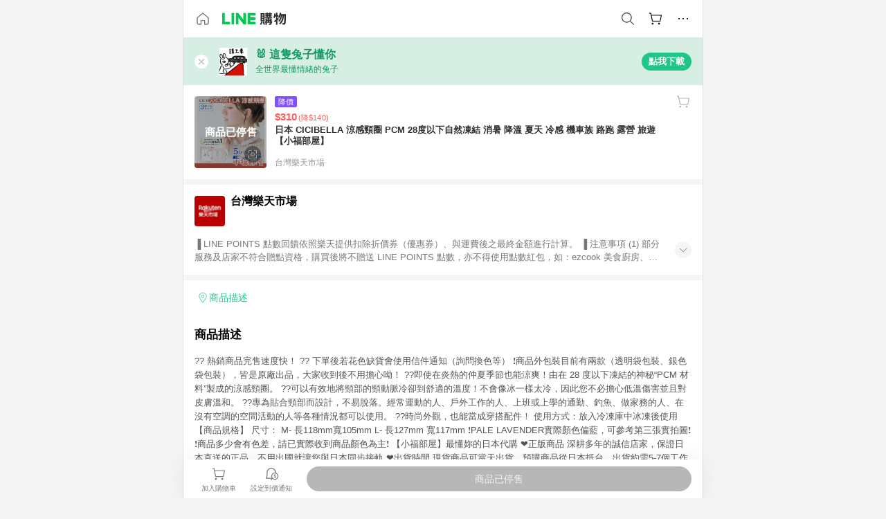

--- FILE ---
content_type: image/svg+xml
request_url: https://buy.line.me/assets/ico-settingPriceAlertBell--grey.8YI4mhGV.svg
body_size: 926
content:
<svg width="24" height="24" viewBox="0 0 24 24" fill="none" xmlns="http://www.w3.org/2000/svg">
<path fill-rule="evenodd" clip-rule="evenodd" d="M5.12544 10.0651C5.12544 6.26843 8.20325 3.19061 11.9999 3.19061C15.7966 3.19061 18.8744 6.26843 18.8744 10.0651V11H17.5744V10.0651C17.5744 6.9864 15.0787 4.49061 11.9999 4.49061C8.92122 4.49061 6.42544 6.9864 6.42544 10.0651V14.6525C6.42544 15.6197 6.22493 16.5578 5.8461 17.4188L5.80694 17.501H13.4379L13.9254 18.8011H12.6499V20.8094H11.3499V18.8011H4.69994C4.17794 18.8011 3.86888 18.2169 4.1626 17.7854C4.78676 16.8684 5.12544 15.7865 5.12544 14.6525V10.0651Z" fill="#777777"/>
<path fill-rule="evenodd" clip-rule="evenodd" d="M11.9502 15.0703C11.9502 12.2425 14.2426 9.95007 17.0704 9.95007C19.8982 9.95007 22.1906 12.2425 22.1906 15.0703C22.1906 17.8981 19.8982 20.1905 17.0704 20.1905C14.2426 20.1905 11.9502 17.8981 11.9502 15.0703ZM17.0704 11.0501C14.8501 11.0501 13.0502 12.85 13.0502 15.0703C13.0502 17.2906 14.8501 19.0905 17.0704 19.0905C19.2907 19.0905 21.0906 17.2906 21.0906 15.0703C21.0906 12.85 19.2907 11.0501 17.0704 11.0501Z" fill="#777777"/>
<path d="M18.4284 13.3961C18.1927 13.2272 17.8345 13.0907 17.4673 13.0307V12.3281H16.9064V13.0036C16.6759 13.0218 16.4469 13.0809 16.2489 13.2031C15.9323 13.3991 15.7641 13.6734 15.7258 13.9602C15.6888 14.2369 15.7756 14.5042 15.926 14.6933C16.2103 15.0501 16.6016 15.1503 16.9104 15.2293C16.9572 15.2412 17.0021 15.2527 17.0444 15.2645C17.0865 15.2761 17.1295 15.2877 17.1719 15.2991C17.3348 15.3427 17.4992 15.3868 17.6572 15.4481C17.8565 15.5255 18.0024 15.6153 18.0874 15.7233C18.142 15.7923 18.1874 15.9319 18.1656 16.0838C18.1454 16.2239 18.071 16.3598 17.9068 16.4484C17.683 16.5694 17.3413 16.6057 16.9816 16.547C16.6225 16.4884 16.3034 16.3446 16.1235 16.1713L15.7344 16.5753C16.0218 16.8521 16.4604 17.0302 16.8912 17.1006C16.8963 17.1014 16.9014 17.1022 16.9064 17.103V17.8124H17.4673V17.1304C17.7182 17.1138 17.9631 17.0556 18.1732 16.942C18.5104 16.76 18.6782 16.46 18.7207 16.1635C18.7616 15.8792 18.6898 15.5811 18.5283 15.3766C18.3511 15.1513 18.0939 15.016 17.8602 14.9253C17.6707 14.8517 17.4683 14.7976 17.3035 14.7535C17.2651 14.7433 17.2285 14.7335 17.1948 14.7242C17.1372 14.7081 17.0831 14.6936 17.0322 14.68C16.7182 14.5961 16.5244 14.5443 16.3649 14.3439C16.3045 14.2681 16.266 14.1522 16.2817 14.0344C16.2961 13.9266 16.359 13.7947 16.5436 13.6803C16.731 13.5648 17.0202 13.532 17.3405 13.5786C17.6575 13.6247 17.9457 13.7402 18.1018 13.8521L18.4284 13.3961Z" fill="#777777" stroke="#777777" stroke-width="0.3"/>
</svg>


--- FILE ---
content_type: application/javascript
request_url: https://buy.line.me/assets/BbJ3mnHd.js
body_size: 1041
content:
import{bu as m}from"./Dh43nUrN.js";try{let e=typeof window<"u"?window:typeof global<"u"?global:typeof globalThis<"u"?globalThis:typeof self<"u"?self:{},o=new e.Error().stack;o&&(e._sentryDebugIds=e._sentryDebugIds||{},e._sentryDebugIds[o]="91386b60-1387-495e-9164-d4a29119d50a",e._sentryDebugIdIdentifier="sentry-dbid-91386b60-1387-495e-9164-d4a29119d50a")}catch{}function v(e){return(e==null?void 0:e.nodeType)===1}function y(e,o){const c=[e];for(;c.length;){const l=c.pop();if(Object.prototype.hasOwnProperty.call(l.$refs,o))return l.$refs[o];if(l.$children)for(let f=l.$children.length-1;f>=0;f--)c.push(l.$children[f])}return null}function O({containerId:e,itemRefs:o,innerItemRef:c,activeIndexPropName:l,getElevatorSetting:f,threshold:p=[0]}){return o||console.error("Please provide valid name of itemRefs so we can observe them."),l||console.error("Please provide valid name of activeIndex so we can change activeIndex correctly."),{data(){return{_filteredRefItems:[]}},mounted(){this.initObserver()},activated(){this.initObserver()},deactivated(){this.uninitObserver()},beforeUnmount(){this.uninitObserver()},computed:{elevatorMixinSetting(){const r=(t,a)=>t._uid-a._uid,d={rootMargin:{top:0,bottom:0},sortingCompare:r};if(f&&typeof f=="function"){const t=Object.assign({},d,f.call(this));if(t.sortingCompare!==d.sortingCompare){const a=t.sortingCompare;t.sortingCompare=(h,u)=>{try{return a.call(this,h,u)}catch(g){return console.error("We fallback to defaultSortingCompare because: ",g.message),r(h,u)}}}return t}return d}},methods:{handleTabMenuVisibilityChange(r){r?this.restartObserver():this.uninitObserver()},initObserver(){if(this._observer||!o||!this.$refs[o])return;const r=new WeakMap,d=new WeakMap,t=new Set,a=new Set,{rootMargin:{top:h,bottom:u},sortingCompare:g}=this.elevatorMixinSetting;this._observer=new IntersectionObserver(i=>{for(const{target:s,isIntersecting:n}of i){let b=r.get(s);b!==void 0?n?t.add(b):t.delete(b):(b=d.get(s),n?a.add(b):a.delete(b))}this.disableObserver||(this[l]=Array.from(a.size?a:t).toSorted((s,n)=>s-n)[0])},{root:e?document.getElementById(e):null,rootMargin:`${h}px 0px ${u}px 0px`,threshold:p}),this._filteredRefItems=Array.from(this.$refs[o]).toSorted(g).filter(i=>v(i)||v(i==null?void 0:i.$el));for(let i=0;i<this._filteredRefItems.length;i++){const s=this._filteredRefItems[i];if(v(s)){this._observer.observe(s),r.set(s,i);continue}if(this._observer.observe(s.$el),r.set(s.$el,i),c){let n=y(s,c);if(!v(n))if(n.$el)n=n.$el;else continue;this._observer.observe(n),d.set(n,i)}}},uninitObserver(){this._observer&&(this._observer.disconnect(),delete this._observer)},restartObserver(){this.uninitObserver(),this.initObserver()},async updateMenuActiveIndex(r,d=0){if(l&&(this[l]=r,r>=0)){const t=this._filteredRefItems[r];if(!t){console.error(`No item found at index ${r}`);return}this.disableObserver=!0,await m(t.$el||t,{offset:d,container:document.getElementById(e)||void 0})&&(this.disableObserver=!1)}}},watch:{elevatorMixinSetting(){this.restartObserver()}}}}export{O as e};


--- FILE ---
content_type: image/svg+xml
request_url: https://buy.line.me/assets/ico-arrow--downGreyDeep.Dy_jgCzs.svg
body_size: 10
content:
<svg xmlns="http://www.w3.org/2000/svg" width="24" height="24" viewBox="0 0 24 24">
    <g fill="none" fill-rule="evenodd">
        <path d="M0 0h24v24H0z"/>
        <path fill="#949494" fill-rule="nonzero" d="M12.2 14.865L5.66 8.737l-.89.95 7.46 6.987 7.444-7.444-.919-.92z"/>
    </g>
</svg>
